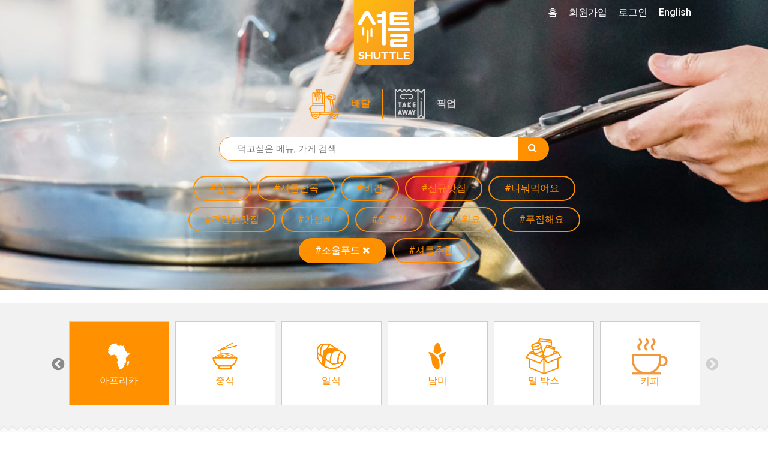

--- FILE ---
content_type: text/html; charset=UTF-8
request_url: https://www.shuttledelivery.co.kr/ko/restaurant/seodaemun/yeonhui?cuisines=african&tags=hearty
body_size: 15332
content:
<!DOCTYPE html>
<html lang="ko">
<head>
    <meta charset="utf-8">
<meta http-equiv="X-UA-Compatible" content="IE=edge">
<meta name="viewport" content="width=device-width, initial-scale=1">
<meta http-equiv="Cache-control" content="no-cache">
<meta http-equiv="Expires" content="-1">

<style id="antiClickjack">
    body {
        display: none !important;
    }
</style>
<script type="text/javascript">
    if (self === top) {
        var antiClickjack = document.getElementById("antiClickjack");
        antiClickjack.parentNode.removeChild(antiClickjack);
    } else {
        top.location = self.location;
    }
</script>

<link href="https://www.shuttledelivery.co.kr/en/restaurant/seodaemun/yeonhui" hreflang="x-default" rel="alternate" />
<link href="https://www.shuttledelivery.co.kr/en/restaurant/seodaemun/yeonhui" hreflang="en" rel="alternate" />
<link href="https://www.shuttledelivery.co.kr/ko/restaurant/seodaemun/yeonhui" hreflang="ko" rel="alternate" />
<title>
    레스토랑 - 셔틀 딜리버리</title>

<link href="https://d3af5evjz6cdzs.cloudfront.net/includes/dist/css/style.css?v=11271-nms" rel="stylesheet">

<!--favicon sizes-->

<link rel="icon" type="image/png" href="https://www.shuttledelivery.co.kr/favicon.ico" sizes="128x128"/>
<link rel="icon" type="image/png" href="https://www.shuttledelivery.co.kr/favicon.ico" sizes="64x64"/>
<link rel="icon" type="image/png" href="https://www.shuttledelivery.co.kr/favicon.ico" sizes="48x48"/>
<link rel="icon" type="image/png" href="https://www.shuttledelivery.co.kr/favicon.ico" sizes="32x32"/>
<link rel="icon" type="image/png" href="https://www.shuttledelivery.co.kr/favicon.ico" sizes="16x16"/>

<link rel="apple-touch-icon" href="https://d3af5evjz6cdzs.cloudfront.net/includes/dist/images/logo-150.png"/>
<link href="https://fonts.googleapis.com/css?family=Montserrat:400,700|Roboto" rel="stylesheet">

<link rel="stylesheet" as="style" crossorigin href="https://cdn.jsdelivr.net/gh/orioncactus/pretendard@v1.3.9/dist/web/static/pretendard.min.css"/>

<script src="https://d3af5evjz6cdzs.cloudfront.net/includes/dist/js/polyfillbundle.min.js?v=11271-nms"></script>
<script src="https://cdnjs.cloudflare.com/ajax/libs/modernizr/2.8.3/modernizr.min.js"></script>
<script src="https://d3af5evjz6cdzs.cloudfront.net/includes/dist/js/jquerybundle.min.js?v=11271-nms"></script>
<script type="text/javascript" src="//translate.google.com/translate_a/element.js?cb=googleTranslateElementInit"></script>

<meta name="viewport" content="width=device-width, initial-scale=1.0">
<meta name="description" content="셔틀이 엄선한 최고의 맛집에서 간편하게 주문해보세요."/>

<!-- Canonical: Always English version -->
<link rel="canonical" href="https://www.shuttledelivery.co.kr/en/restaurant/seodaemun/yeonhui" />
<meta name="robots" content="index, follow">
<meta property="og:locale" content="ko_KR"/>
<meta property="og:type" content="website"/>
<meta property="og:title" content="레스토랑 - 셔틀 딜리버리"/>
<meta property="og:description" content="셔틀이 엄선한 최고의 맛집에서 간편하게 주문해보세요."/>
<meta property="og:url" content="https://www.shuttledelivery.co.kr/ko/restaurant/seodaemun/yeonhui"/>
<meta property="og:site_name" content="셔틀딜리버리"/>
<meta property="og:image" content="https://d3af5evjz6cdzs.cloudfront.net/includes/dist/images/logo-share-1.jpg">
    <meta property="og:image:width" content="2000">
    <meta property="og:image:height" content="1250">
    <meta property="fb:pages" content="880902195341175"/>
<meta name="facebook-domain-verification" content="lk1bf9pbc2zqsbyucqkpl6eujwd7kr"/>

    <!-- Global site tag (gtag.js) - Google Analytics -->
    <script async src="https://www.googletagmanager.com/gtag/js?id=UA-77265234-1"></script>
    <script>
        var userId = 0;
        var lang = "ko";
        var userid_json = null;

        window.dataLayer = window.dataLayer || [];

        function gtag() {
            dataLayer.push(arguments);
        }

        gtag('js', new Date());

        gtag('config', 'UA-77265234-1', {'custom_map': {'dimension1': userId, 'dimension2': lang}});
    </script>
    <script type="text/javascript">
    var shuttle = {"apiurl":"https:\/\/www.shuttledelivery.co.kr\/api","v2api_vd":"https:\/\/www.shuttledelivery.co.kr\/api\/v2\/vendor_dashboard","apikey":"6f45b7e7-317c-4e03-b4c1-b7686c4c0b9b","pubnub_web_publish_key":"pub-c-df9829f2-cdbc-4b59-97a8-3e4538b0b1c6","pubnub_web_subscribe_key":"sub-c-446be936-42c7-11e8-a2e8-d2288b7dcaaf","baseurl":"https:\/\/www.shuttledelivery.co.kr\/ko\/","adminurl":"https:\/\/www.shuttledelivery.co.kr\/blueberry\/","disturl":"https:\/\/d3af5evjz6cdzs.cloudfront.net\/includes\/dist\/","translation":{"emptyCartConfirmationQuestion":"\uc7a5\ubc14\uad6c\ub2c8\uc5d0 \uc788\ub294 \uc544\uc774\ud15c\uc744 \ubaa8\ub450 \uc0ad\uc81c \ud558\uc2dc\uaca0\uc2b5\ub2c8\uae4c?","enteryour_trans_gu":"'\uad6c'\ub97c \uc785\ub825\ud574\uc8fc\uc138\uc694.","enteryour_trans_dong":"'\ub3d9'\uc744 \uc785\ub825\ud574\uc8fc\uc138\uc694.","sorry_norestaurants":"\uc8c4\uc1a1\ud574\uc694! \uc774 \uc9c0\uc5ed\uc5d0 \uac80\uc0c9\ub418\ub294 \ub9e4\uc7a5\uc774 \uc5c6\uc2b5\ub2c8\ub2e4. \uac80\uc0c9\ubc94\uc704\ub97c \ub113\ud600\ubcf4\uc2dc\ub294\uac8c \uc5b4\ub5a8\uae4c\uc694?","myaccount_tellafriend_referral_status_copy":"\ubcf5\uc0ac\ud558\uae30","myaccount_tellafriend_referral_status_copied":"\ubcf5\uc0ac\uc644\ub8cc","vendor_dashboard_on_sale":"\ud310\ub9e4\uc911","vendor_dashboard_sold_out":"\uc624\ub298\ub9cc \ud488\uc808","vendor_dashboard_sold_out_completely":"\uc228\uae40","vendor_dashboard_edit_price":"\uac00\uaca9\uc218\uc815","vendor_dashboard_save":"\uc801\uc6a9","vendor_dashboard_cancel":"\ucde8\uc18c","vendor_dashboard_addon":"\ucd94\uac00\uba54\ub274","myaccount_confirm_signout":"\ub85c\uadf8\uc544\uc6c3 \ud558\uc2dc\uaca0\uc2b5\ub2c8\uae4c?","confirmorder_required_checkbox_error":"\ubaa8\ub4e0 \uc870\ud56d\uc744 \uc77d\uc5c8\ub294\uc9c0 \ud655\uc778\ud574\uc8fc\uc138\uc694.","confirmorder_select_payment_method":"\uacb0\uc81c \ubc29\ubc95\uc744 \uc120\ud0dd\ud574\uc8fc\uc138\uc694.","paypal_payment_complete_msg":"\ud398\uc774\ud314\ub85c \uc9c0\ubd88 \uc644\ub8cc","paypal_error_payment_not_verified":"\uacb0\uc81c\uc5d0 \uc2e4\ud328\ud588\uc2b5\ub2c8\ub2e4.","paypal_capture_error_transaction_refused":"Paypal declined this transaction because it was flagged as risky in their system. Please try again with a different Paypal funding source or payment method","paypal_error_payment_process_not_completed":"\ud398\uc774\ud314 \uacb0\uc81c\uac00 \uc644\ub8cc\ub418\uc9c0 \uc54a\uc558\uc2b5\ub2c8\ub2e4. \ub2e4\uc2dc \ud55c\ubc88 \uc2dc\ub3c4\ud574\uc8fc\uc138\uc694","completeorder_error_following_items_sold_out":"\uc8c4\uc1a1\ud569\ub2c8\ub2e4. \ud488\uc808\ub41c \uba54\ub274\uac00 \uc788\uc2b5\ub2c8\ub2e4. \ud488\uc808\ub41c \uba54\ub274\ub97c \ube7c\uace0 \ub2e4\uc2dc \uc8fc\ubb38\ud574\uc8fc\uc138\uc694. :)","general_js_error":"\uc5d0\ub7ec\uac00 \ubc1c\uc0dd\ud588\uc2b5\ub2c8\ub2e4. \uc7a0\uc2dc \ud6c4 \ub2e4\uc2dc \uc2dc\ub3c4\ud574\uc8fc\uc138\uc694.","vendor_dashboard_option_cannot_be_sold_out":"\uc801\uc5b4\ub3c4 \ud558\ub098\uc758 \uc635\uc158\uc740 \ud310\ub9e4\uc911\uc774\uc5b4\uc57c \ud569\ub2c8\ub2e4. \uc635\uc158\uc774 \ubaa8\ub450 \ud488\uc808\ub418\uc5c8\ub2e4\uba74 \uba54\ub274\ub97c \ud488\uc808 \uc0c1\ud0dc\ub85c \ud574\uc8fc\uc138\uc694.","kakao_pay_error":"\uce74\uce74\uc624 \ud398\uc774 \uacb0\uc81c\uc5d0 \uc2e4\ud328\ud558\uc600\uc2b5\ub2c8\ub2e4. \ub2e4\uc2dc \uc2dc\ub3c4\ud574\uc8fc\uc138\uc694.","generic_order_ajax_error":"\uc785\ub825\uac12\uc744 \ud655\uc778 \ud6c4 \ub2e4\uc2dc \uc2dc\ub3c4\ud574\uc8fc\uc138\uc694.<br>","first_data_error":"\uce74\ub4dc \uacb0\uc81c \uc2b9\uc2e0 \uc694\uccad\uc5d0 \uc2e4\ud328\ud588\uc2b5\ub2c8\ub2e4. \ub2e4\uc2dc \uc2dc\ub3c4\ud574\uc8fc\uc138\uc694.","vendor_dashboard_confirm_old_order_error":"\uc8fc\ubb38 \uc2dc\uac04\uc774 2\uc2dc\uac04\uc774 \uc9c0\ub0ac\uc2b5\ub2c8\ub2e4. \uc154\ud2c0\ub85c \uc804\ud654\uc8fc\uc138\uc694.","vendor_dashboard_order_already_confirmed":"\uc774\ubbf8 \ud655\uc778\ub41c \uc8fc\ubb38\uc785\ub2c8\ub2e4. \ud398\uc774\uc9c0\ub97c \uc0c8\ub85c\uace0\uce68\ud574\uc8fc\uc138\uc694.","vendor_dashboard_order_already_cancelled":"\ud574\ub2f9 \uc8fc\ubb38\uc740 \uc774\ubbf8 CS\uc5d0\uc11c \ucde8\uc18c\ub418\uc5b4 \uc811\uc218\ud560 \uc218 \uc5c6\uc2b5\ub2c8\ub2e4.","discountmanager_are_you_sure_delete":"\ubc30\ub2ec\ud301 \ud560\uc778\uc744 \uc0ad\uc81c\ud558\uba74 \ud560\uc778 \ucde8\uc18c\uc640 \ub3d9\uc2dc\uc5d0 \ub300\uc26c\ubcf4\ub4dc\uc5d0\uc11c \ubcf4\uc774\uc9c0 \uc54a\uc2b5\ub2c8\ub2e4. \uacc4\uc18d \ud569\ub2c8\uae4c?","discountmanager_are_you_sure_stop":"\ubc30\ub2ec\ud301 \ud560\uc778\uc744 \uc989\uc2dc \uc911\ub2e8\ud569\ub2c8\ub2e4. \uacc4\uc18d \ud569\ub2c8\uae4c?","discountmanager_you_have_overlapping_discounts":"\uae30\uac04\uc774 \uacb9\uce58\ub294 \ubc30\ub2ec\ud301 \ud560\uc778\uc774 \uc788\uc2b5\ub2c8\ub2e4. \uc124\uc815\uc744 \ub2e4\uc2dc\ud574\uc8fc\uc138\uc694.","vendor_dashboard_option_enabled":"\ud5c8\uc6a9","vendor_dashboard_option_disabled":"\ubbf8\ud5c8\uc6a9","phone_verification_invalid_number":"\uc798\ubabb\ub41c \ubc88\ud638\uc785\ub2c8\ub2e4. \ub3c4\uc6c0\uc774 \ud544\uc694\ud558\uc2e0 \uacbd\uc6b0 \uc571\ud558\ub2e8 1:1\ubb38\uc758\ub97c \ud1b5\ud574 \ubb38\uc758\ud574\uc8fc\uc138\uc694.","phone_verification_already_in_use":"\uc774\ubbf8 \uc0ac\uc6a9\uc911\uc778 \ubc88\ud638\uc785\ub2c8\ub2e4. \ub3c4\uc6c0\uc774 \ud544\uc694\ud558\uc2e0 \uacbd\uc6b0 \uc571\ud558\ub2e8 1:1\ubb38\uc758\ub97c \ud1b5\ud574 \ubb38\uc758\ud574\uc8fc\uc138\uc694.","sms_verification_error_non_existent_verification_code":"\uc778\uc99d\ubc88\ud638\ub97c \ud655\uc778\ud574\uc8fc\uc138\uc694.","sms_verification_error_expired_verification_code":"\uc778\uc99d\ubc88\ud638\uac00 \ub9cc\ub8cc\ub418\uc5c8\uc2b5\ub2c8\ub2e4. \ub2e4\uc2dc \uc2dc\ub3c4\ud574\uc8fc\uc138\uc694.","sms_verification_error_verified_verification_code":"\uc774\ubbf8 \uc778\uc99d\ub41c \ubc88\ud638\uc785\ub2c8\ub2e4. \ub2e4\uc2dc \uc2dc\ub3c4\ud574\uc8fc\uc138\uc694.","sms_verification_error_unverified_phone":"\uc720\ud6a8\ud558\uc9c0 \uc54a\uc740 \ubc88\ud638\uc785\ub2c8\ub2e4. \ud734\ub300\ud3f0 \ubc88\ud638\ub97c \ub2e4\uc2dc \ud655\uc778\ud574\uc8fc\uc138\uc694. \ud655\uc778 \ud6c4\uc5d0\ub3c4 \uac19\uc740 \ubb38\uc81c\uac00 \ubc1c\uc0dd\ud55c\ub2e4\uba74 \uace0\uac1d\uc13c\ud130\ub85c \ubb38\uc758\ud574\uc8fc\uc2dc\uae30 \ubc14\ub78d\ub2c8\ub2e4.","sms_verification_error_missing_captcha":"\uc77c\ub2e8 \uc704\uc5d0 \uc788\ub294 reCAPTCHA\ub97c \uc644\ub8cc\ud558\uc154\uc57c \ub429\ub2c8\ub2e4.","sms_verification_error_invalid_captcha":"\uc704\uc5d0 \uc788\ub294 reCAPTCHA\uac00 \uc2e4\ud328\ub418\uc5c8\uc2b5\ub2c8\ub2e4. \ub2e4\uc2dc \uc2dc\ub3c4\ud558\uc2ed\uc2dc\uc624.","phone_verification_general_error":"\ucf54\ub4dc\uc804\uc1a1\uc5d0 \uc2e4\ud328\ud588\uc2b5\ub2c8\ub2e4. \ub3c4\uc6c0\uc774 \ud544\uc694\ud558\uc2e0 \uacbd\uc6b0 \uc571\ud558\ub2e8 1:1\ubb38\uc758\ub97c \ud1b5\ud574 \ubb38\uc758\ud574\uc8fc\uc138\uc694.","sms_verification_success":"\uc778\uc99d\ubc88\ud638 \ud655\uc778\uc644\ub8cc.","resend_verification_code":"\uc778\uc99d\ubc88\ud638 \ub2e4\uc2dc \uc804\uc1a1\ud558\uae30","error_sending_verification_code":"\uc624\ub958\uac00 \ubc1c\uc0dd\ud588\uc2b5\ub2c8\ub2e4. \uace0\uac1d\uc13c\ud130\uc5d0 \uc5f0\ub77d\ud574 \uc8fc\uc2dc\uae38 \ubc14\ub78d\ub2c8\ub2e4.","phone_verified_message":"\uc778\uc99d\ub41c \uc804\ud654\ubc88\ud638\uc785\ub2c8\ub2e4","phone_verification_get_user_details_error":"\uc624\ub958\uac00 \ubc1c\uc0dd\ud588\uc2b5\ub2c8\ub2e4. \uace0\uac1d\uc13c\ud130\uc5d0 \uc5f0\ub77d\ud574 \uc8fc\uc2dc\uae38 \ubc14\ub78d\ub2c8\ub2e4.","generic_server_error_logged":"\uc8c4\uc1a1\ud569\ub2c8\ub2e4. \uc608\uae30\uce58 \uc54a\uc740 \uc624\ub958\uac00 \uc11c\ubc84\uc5d0\uc11c \ubc1c\uc0dd\ud588\uc2b5\ub2c8\ub2e4. \uc154\ud2c0\uc758 \uc5d4\uc9c0\ub2c8\uc5b4\uc5d0\uac8c \ubb38\uc81c\uc5d0 \ub300\ud55c \uc54c\ub9bc\uc774 \uc804\ub2ec\ub418\uc5c8\uc73c\uba70 \ucd5c\ub300\ud55c \ube68\ub9ac \ud574\uacb0\ud560 \uac83\uc785\ub2c8\ub2e4.","paypal_capture_error_instrument_declined":"Paypal \uc624\ub958 \ubc1c\uc0dd. \uace0\uac1d\ub2d8\uc758 \uc740\ud589 \ub610\ub294 \uce74\ub4dc\uc0ac\uc5d0 \uc5f0\ub77d\ud558\uc2dc\uae38 \ubc14\ub78d\ub2c8\ub2e4.","paypal_capture_error_invalid_resource_id":"Paypal \uacb0\uc81c\uc815\ubcf4\ub97c \ucc3e\uc9c0 \ubabb\ud588\uc2b5\ub2c8\ub2e4.","paypal_capture_error_payer_cannot_pay":"\uc794\uc561\uc774 \ubd80\uc871\ud569\ub2c8\ub2e4.","paypal_capture_error_not_approved":"\ud398\uc774\ud314 \uc0ac\uc6a9\uc774 \uac70\ubd80\ub41c \uce74\ub4dc\uc785\ub2c8\ub2e4.","paypal_capture_error_unknown":"\ubb38\uc81c\uac00 \ubc1c\uc0dd\ud588\uc2b5\ub2c8\ub2e4. \ub2e4\uc2dc \uc2dc\ub3c4\ud574 \uc8fc\uc138\uc694.","vendor_dashboard_report_item_sold_out":"\uacbd\uace0: \uc9c0\uae08\ubd80\ud130 \ud574\ub2f9 \ud488\ubaa9\uc774 \ud488\uc808\ucc98\ub9ac\ub429\ub2c8\ub2e4. \ud558\uc9c0\ub9cc, \uc774\ubbf8 \uc811\uc218\ub41c \uc8fc\ubb38\uc5d0\ub294 \uc801\uc6a9\ub418\uc9c0 \uc54a\uc2b5\ub2c8\ub2e4. \ud574\ub2f9 \ud488\ubaa9\uc758 \ud488\uc808\uc0c1\ud0dc\ub294 Freshchat\uc744 \ud1b5\ud574 \uc154\ud2c0 \uace0\uac1d\uc13c\ud130\uc5d0 \uc804\ub2ec\ub429\ub2c8\ub2e4. \ud574\ub2f9 \ud488\ubaa9\uc744 \ud488\uc808\ucc98\ub9ac \ud558\uc2dc\uaca0\uc2b5\ub2c8\uae4c?","sold_out":"\ud488\uc808","time_minute":"\ubd84","time_second":"\ucd08","user_creation_invalid_email":"\uc815\ud655\ud55c \uc774\uba54\uc77c\uc8fc\uc18c\ub97c \uc785\ub825\ud574\uc8fc\uc138\uc694.","user_creation_email_verification_request_code":"\uc778\uc99d\ubc88\ud638 <a id=\"requestNewCode\" style=\"cursor: pointer\">\uc7ac\ubc1c\uae09<\/a>.","vendor_dashboard_customer_order_serial_heading_1":"\uc2e0\uaddc","vendor_dashboard_customer_order_serial_heading_2":"2\ubc88\uc9f8\uc8fc\ubb38","vendor_dashboard_customer_order_serial_heading_3":"3\ubc88\uc9f8\uc8fc\ubb38","vendor_dashboard_customer_order_serial_heading_vip":"\ub2e8\uace8\uc190\ub2d8","vendor_dashboard_customer_order_serial_body_1":"\uc6b0\ub9ac \ub9e4\uc7a5\uc5d0 \ucc98\uc74c \uc8fc\ubb38\ud55c \uc190\ub2d8\uc774\uc5d0\uc694","vendor_dashboard_customer_order_serial_body_2":"\uc6b0\ub9ac \ub9e4\uc7a5\uc5d0 2\ubc88\uc9f8\ub85c \uc8fc\ubb38\ud55c \uc190\ub2d8\uc774\uc5d0\uc694","vendor_dashboard_customer_order_serial_body_3":"\uc6b0\ub9ac \ub9e4\uc7a5\uc5d0 3\ubc88\uc9f8\ub85c \uc8fc\ubb38\ud55c \uc190\ub2d8\uc774\uc5d0\uc694","vendor_dashboard_customer_order_serial_body_vip":"\uc6b0\ub9ac \ub9e4\uc7a5\uc5d0 {0}\ubc88\uc9f8\ub85c \uc8fc\ubb38\ud55c \uc190\ub2d8\uc774\uc5d0\uc694","vendor_dashboard_confirm_ready_for_pickup":"\ud574\ub2f9 \uc8fc\ubb38\uc744 \uc900\ube44\uc644\ub8cc\ub85c \ud45c\uc2dc\ud560\uae4c\uc694? \uc900\ube44\uc644\ub8cc\ub85c \ud45c\uc2dc\ud558\uba74 \uace0\uac1d\uc5d0\uac8c \uc54c\ub9bc\uc774 \uc804\uc1a1\ub429\ub2c8\ub2e4.","vendor_sold_out_addon_modal_this_category":"\ub124, {0} \uce74\ud14c\uace0\ub9ac\uc5d0 \uc788\ub294 \ube44\uc2b7\ud55c \uc0c1\ud488.","vendor_dashboard_text_cancelled":"\uc8fc\ubb38\ucde8\uc18c","vendor_dashboard_text_order_cancelled":"\uc8fc\ubb38\ucde8\uc18c","vendor_dashboard_text_please_confirm":"\uc8fc\ubb38\ud655\uc778","vendor_dashboard_text_confirmed":"\ud655\uc778\uc644\ub8cc","vendor_dashboard_text_completed":"Completed","vendor_dashboard_text_requested":"Requested","vendor_dashboard_new_order":"\uc2e0\uaddc \uc8fc\ubb38 #{orderReferenceShort}","vendor_dashboard_text_yes":"O","vendor_dashboard_text_no":"X","vendor_dashboard_printing_enabled":"\uc778\uc1c4 \ud65c\uc131\ud654","vendor_dashboard_printing_disabled":"\uc778\uc1c4 \ube44\ud65c\uc131\ud654","vendor_dashboard_qz_tray_connection_active":"\ud65c\uc131","vendor_dashboard_qz_tray_connection_inactive":"\ube44\ud65c\uc131","vendor_dashboard_qz_tray_connection_waiting":"\ub300\uae30 \uc911","vendor_dashboard_qz_tray_connection_error":"\uc624\ub958","vendor_dashboard_no_printer":"\ud65c\uc131\ud654\ub41c \ud504\ub9b0\ud130\uac00 \uc5c6\uc2b5\ub2c8\ub2e4"},"guest_address":null,"lang":"ko","is_logged_in":false,"errorCodes":{"E_CART_CLOSED":390,"E_PHONE_NUMBER_INVALID":430,"E_PHONE_NUMBER_ALREADY_VERIFIED":440,"E_NON_EXISTENT_VERIFICATION_CODE":450,"E_EXPIRED_VERIFICATION_CODE":460,"E_ALREADY_VERIFIED_VERIFICATION_CODE":470,"E_CANNOT_FIND_VERIFIED_PHONE_NUMBER":480,"E_MISSING_CAPTCHA_CODE":435,"E_INVALID_CAPTCHA_CODE":436,"E_CUSTOM_SHOW_ERROR_MESSAGE":240},"is_phone_verification_mandatory":true,"is_email_verification_mandatory":true,"log_stream_name":"blueberry_web-frontend_customer","access_token":"","is_order_menu_item_sell_out_allowed":false,"amplitude_api_key":"78967a31643b0eedd6e4e055e877440e","user_id":"","settings":{"shuttle_email_verification_code_resend_time":120,"shuttle_vendor_dashboard_vip_order_count":4}};</script>
<!-- Google Tag Manager -->
<script>(function(w,d,s,l,i){w[l]=w[l]||[];w[l].push({'gtm.start':
new Date().getTime(),event:'gtm.js'});var f=d.getElementsByTagName(s)[0],
j=d.createElement(s),dl=l!='dataLayer'?'&l='+l:'';j.async=true;j.src=
'https://www.googletagmanager.com/gtm.js?id='+i+dl;f.parentNode.insertBefore(j,f);
})(window,document,'script','dataLayer','GTM-TBLZQJZ');</script>
<!-- End Google Tag Manager -->
<!-- appsflyer -->
    <script>
        !function (t, e, n, s, a, c, i, o, p) {
            t.AppsFlyerSdkObject = a, t.AF = t.AF || function () {
                (t.AF.q = t.AF.q || []).push([Date.now()].concat(Array.prototype.slice.call(arguments)))
            },
                t.AF.id = t.AF.id || i, t.AF.plugins = {}, o = e.createElement(n), p = e.getElementsByTagName(n)[0], o.async = 1,
                o.src = "https://websdk.appsflyer.com?" + (c.length > 0 ? "st=" + c.split(",").sort().join(",") + "&" : "") + (i.length > 0 ? "af_id=" + i : ""),
                p.parentNode.insertBefore(o, p)
        }(window, document, "script", 0, "AF", "banners", {banners: {key: "83077a4b-7dee-481a-b39c-a46ef15511b7"}});
        AF('banners', 'showBanner');
    </script>
    
<!-- Lottie files script - TODO: replace when V2 layout is ready -->
<script src="https://unpkg.com/@lottiefiles/lottie-player@latest/dist/lottie-player.js"></script>
<script src="https://cdnjs.cloudflare.com/ajax/libs/lottie-web/5.7.13/lottie.min.js"></script>
<script src="https://d3af5evjz6cdzs.cloudfront.net/includes/dist/js/goshuttle.js?v=11271-nms"></script>
<script>
    window.fbAsyncInit = function () {
        FB.init({
            appId: '251602145204411',
            cookie: true,
            xfbml: true,
            autoLogAppEvents: true,
            version: 'v14.0'
        });

        FB.AppEvents.logPageView();
    };

    (function (d, s, id) {
        var js, fjs = d.getElementsByTagName(s)[0];
        if (d.getElementById(id)) {
            return;
        }
        js = d.createElement(s);
        js.id = id;
        js.src = "https://connect.facebook.net/en_US/sdk.js";
        fjs.parentNode.insertBefore(js, fjs);
    }(document, 'script', 'facebook-jssdk'));

    function googleTranslateElementInit() {
        var userLang = navigator.language || navigator.userLanguage;
        var shortUserLang = userLang.substr(0, 2);
        var chineseTrans = $('.chinese-trans-link');
        var chineseTransOffLink = $('.turn-off-trans-link');

        if (shortUserLang === 'zh') {
            $('.chinese-trans').removeClass('hidden');
        } else {
            return;
        }

        if ($.cookie('googtrans')) {
            chineseTransOffLink.removeClass('hidden');
        } else {
            chineseTrans.removeClass('hidden');
        }

        new google.translate.TranslateElement({
            pageLanguage: 'ko'
        }, 'google_translate_element');

        if ($.cookie('googleTrans')) {
            return;
        }

        $.cookie('googleTrans', true, {
            path: '/'
        });

        $(chineseTrans[0]).trigger('click');
    }
</script>    <script src="https://wchat.freshchat.com/js/widget.js"></script>
</head>

<body class="">



<!-- Global site tag (gtag.js) - Google Ads: 871924625 -->
<script async src='https://www.googletagmanager.com/gtag/js?id=AW-871924625'></script>
<script>
window.dataLayer = window.dataLayer || [];
  function gtag(){dataLayer.push(arguments);}
  gtag('js', new Date());

  gtag('config', 'AW-871924625');
</script><!-- Google Tag Manager (noscript) -->
<noscript><iframe src="https://www.googletagmanager.com/ns.html?id=GTM-TBLZQJZ"
height="0" width="0" style="display:none;visibility:hidden"></iframe></noscript>
<!-- End Google Tag Manager (noscript) --><div id="fb-root"></div>
<script>
    $(function () {
        // Handle the cookie logic on dropdown item click
        $('.dropdown-item').on('click', function () {
            // Get the BranchId from the anchor's href
            const url = $(this).attr('href');
            const branchId = url.substring(url.lastIndexOf('/') + 1);

            // Create a cookie that expires in 30 days
            const d = new Date();
            d.setTime(d.getTime() + (30 * 24 * 60 * 60 * 1000));
            const expires = "expires=" + d.toUTCString();
            document.cookie = "lastBranchId=" + branchId + ";" + expires + ";path=/";
        });

                document.addEventListener('contextmenu', function (e) {
            e.preventDefault();
            return false;
        });
            });
</script>

<div class="canvas">

    
<nav class="navbar navbar-transparent navbar-fixed-top visible-xs">
    <div class="container">
        <div class="navbar-header">
            <button type="button" class="navbar-toggle collapsed" data-toggle="collapse" data-target="#navbar" aria-expanded="false" aria-controls="navbar">
                <span class="sr-only">Toggle navigation</span>
                <span class="icon-bar"></span>
                <span class="icon-bar"></span>
                <span class="icon-bar"></span>
            </button>
        </div>
        <div id="navbar" class="navbar-collapse collapse" aria-expanded="false">
            <ul class="nav navbar-nav">
                <li>
                    <a href="https://www.shuttledelivery.co.kr/ko">홈</a>                </li>
                                    <li>
                        <a href="https://www.shuttledelivery.co.kr/ko/signup">회원가입</a>                    </li>
                    <li>
                        <a href="https://www.shuttledelivery.co.kr/ko/login?returnurl=https%3A%2F%2Fwww.shuttledelivery.co.kr%2Fko%2Frestaurant%2Fseodaemun%2Fyeonhui">로그인</a>                    </li>
                                    <li>
                    <a href="https://www.shuttledelivery.co.kr/en/restaurant/seodaemun/yeonhui?cuisines=african&tags=hearty">English</a>                </li>
                <li class="chinese-trans hidden">
                    <a class="hidden trans-option chinese-trans-link" href="#">中文</a>
                    <a class='hidden trans-option turn-off-trans-link' href="#">关闭翻译</a>
                </li>
                <li id="translate-placeholder-small"></li>

                <li>
                    <div class="nav-divider-custom"></div>
                </li>

                <li>
                    <a href="https://www.shuttledelivery.co.kr/ko/gift_card_voucher">
                        셔틀 기프트카드                    </a>
                </li>

                <li>
                    <a href="https://www.shuttledelivery.co.kr/ko/contact/partner">
                        파트너 매장                    </a>
                </li>
                <li>
                    <a href="https://partners.shuttledelivery.co.kr/shuttle-blog">
                        셔틀 블로그                    </a>
                </li>

                <li>
                    <div class="app-store-badges">
            <div class="appbanner-col">
            <div class="app-badge">
                <a href="https://shuttle-subdomain.onelink.me/Lb95/d9c44f66" data-gatracking="outbound/app/apple-ko" class="header-applink-apple">
                    <img alt="App Store 에서 다운로드 하기" src="https://d3af5evjz6cdzs.cloudfront.net/includes/dist/images/app-images/store-badges/ios_appstore_ko.png"/>
                </a>
            </div>
        </div>
                <div class="appbanner-col">
            <div class="app-badge">
                <a href="https://shuttle-subdomain.onelink.me/JI8I/hlifojso" data-gatracking="outbound/app/google-ko" class="header-applink-google">
                    <img alt="Google Play 에서 다운로드 하기" src="https://d3af5evjz6cdzs.cloudfront.net/includes/dist/images/app-images/store-badges/google_play_ko_badge_web_generic.png"/>
                </a>
            </div>
        </div>
        </div>
                </li>

            </ul>
        </div><!--/.nav-collapse -->
    </div>
</nav>

    <div id="screenCanvasNavbar">

        
        <div id="imageheader" style="position: relative; background-color: #FFF; background-image: url('https://d3af5evjz6cdzs.cloudfront.net/includes/dist/images/headers/RestaurantList_Header.jpg');">
            
            <!-- Content inside the header, positioned on top of the Lottie animation -->
            <div class="imageheader-filter " style="position: relative; z-index: 2;">
                <div class="headercontent">
                    <div class="logo">
                        <a href="https://www.shuttledelivery.co.kr/ko">
                            <img src="https://d3af5evjz6cdzs.cloudfront.net/includes/dist/images/logo-frontpage.png" alt="Shuttle Logo">
                        </a>
                    </div>
                    <div class="header-content">
                        <div class="container">
    <div class="search-and-tags">
        <ul id="service-types" class="list-inline">
    <li>
        <a class="service-type service-delivery active" href="https://www.shuttledelivery.co.kr/ko/restaurant?pickup=0">
            배달        </a>
    </li>
    <li>
            <a class="service-type service-pickup " href="https://www.shuttledelivery.co.kr/ko/restaurant?pickup=1">
                픽업            </a>
    </li>
</ul>        <form method="get" action="https://www.shuttledelivery.co.kr/ko/restaurant/seodaemun/yeonhui?cuisines=african&tags=hearty" id="searchform">
            <div class="searchbar">
                <input name="q" id="shuttle_searchbar" type="text" placeholder="먹고싶은 메뉴, 가게 검색" value="">
                <button type="submit" value="" id="submitButton">
                    <i class="fa fa-search inputicon"></i>
                </button>
            </div>
        </form>
        <div class="tags-container">
                            <a href="https://www.shuttledelivery.co.kr/ko/restaurant/seodaemun/yeonhui?cuisines=african&tags=halal" class="tag hidden-xs">
                    <span>#할랄</span>                                    </a>
                                <a href="https://www.shuttledelivery.co.kr/ko/restaurant/seodaemun/yeonhui?cuisines=african&tags=onlyonshuttle" class="tag hidden-xs">
                    <span>#셔틀단독</span>                                    </a>
                                <a href="https://www.shuttledelivery.co.kr/ko/restaurant/seodaemun/yeonhui?cuisines=african&tags=vegan" class="tag hidden-xs">
                    <span>#비건</span>                                    </a>
                                <a href="https://www.shuttledelivery.co.kr/ko/restaurant/seodaemun/yeonhui?cuisines=african&tags=new" class="tag hidden-xs">
                    <span>#신규맛집</span>                                    </a>
                                <a href="https://www.shuttledelivery.co.kr/ko/restaurant/seodaemun/yeonhui?cuisines=african&tags=sharing" class="tag hidden-xs">
                    <span>#나눠먹어요</span>                                    </a>
                                <a href="https://www.shuttledelivery.co.kr/ko/restaurant/seodaemun/yeonhui?cuisines=african&tags=healthy" class="tag hidden-xs">
                    <span>#건강한맛집</span>                                    </a>
                                <a href="https://www.shuttledelivery.co.kr/ko/restaurant/seodaemun/yeonhui?cuisines=african&tags=under10k" class="tag hidden-xs">
                    <span>#가성비</span>                                    </a>
                                <a href="https://www.shuttledelivery.co.kr/ko/restaurant/seodaemun/yeonhui?cuisines=african&tags=instagram" class="tag hidden-xs">
                    <span>#인증샷</span>                                    </a>
                                <a href="https://www.shuttledelivery.co.kr/ko/restaurant/seodaemun/yeonhui?cuisines=african&tags=spicy" class="tag hidden-xs">
                    <span>#매워요</span>                                    </a>
                                <a href="https://www.shuttledelivery.co.kr/ko/restaurant/seodaemun/yeonhui?cuisines=african&tags=bigportions" class="tag hidden-xs">
                    <span>#푸짐해요</span>                                    </a>
                                <a href="https://www.shuttledelivery.co.kr/ko/restaurant/seodaemun/yeonhui?cuisines=african" class="tag active">
                    <span>#소울푸드</span>                                            <i class="fa fa-close"></i>
                                        </a>
                                <a href="https://www.shuttledelivery.co.kr/ko/restaurant/seodaemun/yeonhui?cuisines=african&tags=shuttle-feature" class="tag hidden-xs">
                    <span>#셔틀추천</span>                                    </a>
                            <div class="tags-toggle visible-xs">
                <a href="#" class="btn tag">
                    <i class="fa fa-caret-down"></i>모든 태그보이기</a>
            </div>
        </div>
    </div>
</div>

<script type="text/javascript">
    $(document).on('click', '.tags-toggle .btn', function (ev) {
        ev.preventDefault();
        $('.tag:not(.active)').removeClass('hidden-xs');
        $(this).hide();
    });
</script>

                    </div>
                    <div class="mainnav hidden-xs">
    <ul id="menu-menu" class="main-menu">
        <li class="menu-item">
            <a href="https://www.shuttledelivery.co.kr/ko">홈</a>        </li>
                    <li class="menu-item">
                <a href="https://www.shuttledelivery.co.kr/ko/signup">회원가입</a>            </li>
            <li class="menu-item">
                <a href="https://www.shuttledelivery.co.kr/ko/login?returnurl=https%3A%2F%2Fwww.shuttledelivery.co.kr%2Fko%2Frestaurant%2Fseodaemun%2Fyeonhui">로그인</a>            </li>
                    <li class="menu-item">
            <a href="https://www.shuttledelivery.co.kr/en/restaurant/seodaemun/yeonhui?cuisines=african&tags=hearty">English</a>        </li>
        <li class="chinese-trans hidden">
            <a class="hidden trans-option chinese-trans-link" href="#">中文</a>
            <a class='hidden trans-option turn-off-trans-link' href="#">关闭翻译</a>
        </li>
    </ul>
    <div class="hidden" id="translate-placeholder-large">
        <div id="google_translate_element"></div>
    </div>
</div>

<script>
    $(function () {
        // Handle dropdown hover functionality
        $('.dropdown').on('mouseenter', function () {
            $(this).addClass('open').find('.desktop-menu .dropdown-menu').addClass('show');
        }).on('mouseleave', function () {
            // A slight delay to allow the user to move the mouse into the dropdown menu
            const dropdown = $(this);
            setTimeout(function () {
                if (!dropdown.is(':hover')) {
                    dropdown.removeClass('open').find('.desktop-menu .dropdown-menu').removeClass('show');
                }
            }, 100);
        });
    });
</script>
                </div>
            </div>
        </div>

<div class="searchpage">
    ﻿
<div class="cuisineslider">
    <div class="container">
        <div class="items row">
            <div class="hidden" id="cuisineslider">
                                    <div class="cuisinesquare">
                        <div class="cuisine-item  content">
                            <a class="cuisine-link table" href="https://www.shuttledelivery.co.kr/ko/restaurant/seodaemun/yeonhui?tags=hearty&cuisines=american" data-cuisine="american">
                                <div class="table-cell">
                                    <img class="icon" src="https://d3af5evjz6cdzs.cloudfront.net/includes/dist/images/cuisine/american-icon-orange.png" alt="아메리칸 그릴">
                                    <div class="labeltext">
                                        아메리칸 그릴                                    </div>
                                </div>
                            </a>
                        </div>
                    </div>
                                        <div class="cuisinesquare">
                        <div class="cuisine-item  content">
                            <a class="cuisine-link table" href="https://www.shuttledelivery.co.kr/ko/restaurant/seodaemun/yeonhui?tags=hearty&cuisines=italian-and-pizza" data-cuisine="italian-and-pizza">
                                <div class="table-cell">
                                    <img class="icon" src="https://d3af5evjz6cdzs.cloudfront.net/includes/dist/images/cuisine/italian-and-pizza-icon-orange.png" alt="이탈리안 & 피자">
                                    <div class="labeltext">
                                        이탈리안 & 피자                                    </div>
                                </div>
                            </a>
                        </div>
                    </div>
                                        <div class="cuisinesquare">
                        <div class="cuisine-item  content">
                            <a class="cuisine-link table" href="https://www.shuttledelivery.co.kr/ko/restaurant/seodaemun/yeonhui?tags=hearty&cuisines=asian" data-cuisine="asian">
                                <div class="table-cell">
                                    <img class="icon" src="https://d3af5evjz6cdzs.cloudfront.net/includes/dist/images/cuisine/asian-icon-orange.png" alt="아시안">
                                    <div class="labeltext">
                                        아시안                                    </div>
                                </div>
                            </a>
                        </div>
                    </div>
                                        <div class="cuisinesquare">
                        <div class="cuisine-item  content">
                            <a class="cuisine-link table" href="https://www.shuttledelivery.co.kr/ko/restaurant/seodaemun/yeonhui?tags=hearty&cuisines=mexican" data-cuisine="mexican">
                                <div class="table-cell">
                                    <img class="icon" src="https://d3af5evjz6cdzs.cloudfront.net/includes/dist/images/cuisine/mexican-icon-orange.png" alt="멕시칸">
                                    <div class="labeltext">
                                        멕시칸                                    </div>
                                </div>
                            </a>
                        </div>
                    </div>
                                        <div class="cuisinesquare">
                        <div class="cuisine-item  content">
                            <a class="cuisine-link table" href="https://www.shuttledelivery.co.kr/ko/restaurant/seodaemun/yeonhui?tags=hearty&cuisines=chicken" data-cuisine="chicken">
                                <div class="table-cell">
                                    <img class="icon" src="https://d3af5evjz6cdzs.cloudfront.net/includes/dist/images/cuisine/chicken-icon-orange.png" alt="치킨">
                                    <div class="labeltext">
                                        치킨                                    </div>
                                </div>
                            </a>
                        </div>
                    </div>
                                        <div class="cuisinesquare">
                        <div class="cuisine-item  content">
                            <a class="cuisine-link table" href="https://www.shuttledelivery.co.kr/ko/restaurant/seodaemun/yeonhui?tags=hearty&cuisines=korean" data-cuisine="korean">
                                <div class="table-cell">
                                    <img class="icon" src="https://d3af5evjz6cdzs.cloudfront.net/includes/dist/images/cuisine/korean-icon-orange.png" alt="한식">
                                    <div class="labeltext">
                                        한식                                    </div>
                                </div>
                            </a>
                        </div>
                    </div>
                                        <div class="cuisinesquare">
                        <div class="cuisine-item  content">
                            <a class="cuisine-link table" href="https://www.shuttledelivery.co.kr/ko/restaurant/seodaemun/yeonhui?tags=hearty&cuisines=middleeastern-turkish" data-cuisine="middleeastern-turkish">
                                <div class="table-cell">
                                    <img class="icon" src="https://d3af5evjz6cdzs.cloudfront.net/includes/dist/images/cuisine/middleeastern-turkish-icon-orange.png" alt="중동 & 터키">
                                    <div class="labeltext">
                                        중동 & 터키                                    </div>
                                </div>
                            </a>
                        </div>
                    </div>
                                        <div class="cuisinesquare">
                        <div class="cuisine-item  content">
                            <a class="cuisine-link table" href="https://www.shuttledelivery.co.kr/ko/restaurant/seodaemun/yeonhui?tags=hearty&cuisines=indian-eastern" data-cuisine="indian-eastern">
                                <div class="table-cell">
                                    <img class="icon" src="https://d3af5evjz6cdzs.cloudfront.net/includes/dist/images/cuisine/indian-eastern-icon-orange.png" alt="인도">
                                    <div class="labeltext">
                                        인도                                    </div>
                                </div>
                            </a>
                        </div>
                    </div>
                                        <div class="cuisinesquare">
                        <div class="cuisine-item  content">
                            <a class="cuisine-link table" href="https://www.shuttledelivery.co.kr/ko/restaurant/seodaemun/yeonhui?tags=hearty&cuisines=vegetarian-health" data-cuisine="vegetarian-health">
                                <div class="table-cell">
                                    <img class="icon" src="https://d3af5evjz6cdzs.cloudfront.net/includes/dist/images/cuisine/vegetarian-health-icon-orange.png" alt="샐러드 & 채식">
                                    <div class="labeltext">
                                        샐러드 & 채식                                    </div>
                                </div>
                            </a>
                        </div>
                    </div>
                                        <div class="cuisinesquare">
                        <div class="cuisine-item  content">
                            <a class="cuisine-link table" href="https://www.shuttledelivery.co.kr/ko/restaurant/seodaemun/yeonhui?tags=hearty&cuisines=european" data-cuisine="european">
                                <div class="table-cell">
                                    <img class="icon" src="https://d3af5evjz6cdzs.cloudfront.net/includes/dist/images/cuisine/european-icon-orange.png" alt="유러피안">
                                    <div class="labeltext">
                                        유러피안                                    </div>
                                </div>
                            </a>
                        </div>
                    </div>
                                        <div class="cuisinesquare">
                        <div class="cuisine-item  content">
                            <a class="cuisine-link table" href="https://www.shuttledelivery.co.kr/ko/restaurant/seodaemun/yeonhui?tags=hearty&cuisines=desserts" data-cuisine="desserts">
                                <div class="table-cell">
                                    <img class="icon" src="https://d3af5evjz6cdzs.cloudfront.net/includes/dist/images/cuisine/desserts-icon-orange.png" alt="디저트">
                                    <div class="labeltext">
                                        디저트                                    </div>
                                </div>
                            </a>
                        </div>
                    </div>
                                        <div class="cuisinesquare">
                        <div class="cuisine-item  content">
                            <a class="cuisine-link table" href="https://www.shuttledelivery.co.kr/ko/restaurant/seodaemun/yeonhui?tags=hearty&cuisines=grocery" data-cuisine="grocery">
                                <div class="table-cell">
                                    <img class="icon" src="https://d3af5evjz6cdzs.cloudfront.net/includes/dist/images/cuisine/grocery-icon-orange.png" alt="장보기">
                                    <div class="labeltext">
                                        장보기                                    </div>
                                </div>
                            </a>
                        </div>
                    </div>
                                        <div class="cuisinesquare">
                        <div class="cuisine-item active content">
                            <a class="cuisine-link table" href="https://www.shuttledelivery.co.kr/ko/restaurant/seodaemun/yeonhui?tags=hearty" data-cuisine="african">
                                <div class="table-cell">
                                    <img class="icon" src="https://d3af5evjz6cdzs.cloudfront.net/includes/dist/images/cuisine/african-icon.png" alt="아프리카">
                                    <div class="labeltext">
                                        아프리카                                    </div>
                                </div>
                            </a>
                        </div>
                    </div>
                                        <div class="cuisinesquare">
                        <div class="cuisine-item  content">
                            <a class="cuisine-link table" href="https://www.shuttledelivery.co.kr/ko/restaurant/seodaemun/yeonhui?tags=hearty&cuisines=chinese" data-cuisine="chinese">
                                <div class="table-cell">
                                    <img class="icon" src="https://d3af5evjz6cdzs.cloudfront.net/includes/dist/images/cuisine/chinese-icon-orange.png" alt="중식">
                                    <div class="labeltext">
                                        중식                                    </div>
                                </div>
                            </a>
                        </div>
                    </div>
                                        <div class="cuisinesquare">
                        <div class="cuisine-item  content">
                            <a class="cuisine-link table" href="https://www.shuttledelivery.co.kr/ko/restaurant/seodaemun/yeonhui?tags=hearty&cuisines=japanese" data-cuisine="japanese">
                                <div class="table-cell">
                                    <img class="icon" src="https://d3af5evjz6cdzs.cloudfront.net/includes/dist/images/cuisine/japanese-icon-orange.png" alt="일식">
                                    <div class="labeltext">
                                        일식                                    </div>
                                </div>
                            </a>
                        </div>
                    </div>
                                        <div class="cuisinesquare">
                        <div class="cuisine-item  content">
                            <a class="cuisine-link table" href="https://www.shuttledelivery.co.kr/ko/restaurant/seodaemun/yeonhui?tags=hearty&cuisines=south-american" data-cuisine="south-american">
                                <div class="table-cell">
                                    <img class="icon" src="https://d3af5evjz6cdzs.cloudfront.net/includes/dist/images/cuisine/south-american-icon-orange.png" alt="남미">
                                    <div class="labeltext">
                                        남미                                    </div>
                                </div>
                            </a>
                        </div>
                    </div>
                                        <div class="cuisinesquare">
                        <div class="cuisine-item  content">
                            <a class="cuisine-link table" href="https://www.shuttledelivery.co.kr/ko/restaurant/seodaemun/yeonhui?tags=hearty&cuisines=meal-box" data-cuisine="meal-box">
                                <div class="table-cell">
                                    <img class="icon" src="https://d3af5evjz6cdzs.cloudfront.net/includes/dist/images/cuisine/meal-box-icon-orange.png" alt="밀 박스">
                                    <div class="labeltext">
                                        밀 박스                                    </div>
                                </div>
                            </a>
                        </div>
                    </div>
                                        <div class="cuisinesquare">
                        <div class="cuisine-item  content">
                            <a class="cuisine-link table" href="https://www.shuttledelivery.co.kr/ko/restaurant/seodaemun/yeonhui?tags=hearty&cuisines=coffee" data-cuisine="coffee">
                                <div class="table-cell">
                                    <img class="icon" src="https://d3af5evjz6cdzs.cloudfront.net/includes/dist/images/cuisine/coffee-icon-orange.png" alt="커피">
                                    <div class="labeltext">
                                        커피                                    </div>
                                </div>
                            </a>
                        </div>
                    </div>
                                </div>
        </div>
    </div>
</div>


<script type="text/javascript">
    jQuery(document).ready(function ($) {
        var slider = $('#cuisineslider');
        slider.slick({
            slidesToShow: 6,
            slidesToScroll: 6,
            infinite: false,
            arrows: true,
            responsive: [
                {
                    breakpoint: shuttle.mobileBasketBreakpoint,
                    settings: {
                        slidesToShow: 4,
                        slidesToScroll: 4,
                        infinite: false,
                        arrows: false,
                        dots: true
                    }
                },
                {
                    breakpoint: 480,
                    settings: {
                        slidesToShow: 4,
                        slidesToScroll: 4,
                        infinite: false,
                        arrows: false,
                        dots: true
                    }
                }
            ]
        });
        slider.slick('slickGoTo', 12, true);
        slider.removeClass('hidden');
    });
</script>

<section class="homepage locationselector " id="homepage-locationselector">
    <div class="container">
        <div class="loginswitch">
            <a href="https://www.shuttledelivery.co.kr/ko/login">아이디 있으세요?</a>        </div>
        <div class="location-title">
            <h3>어디로 배달해드릴까요?</h3>
        </div>
        <div class="location-selector">
            <div class="row">
                <div class="col-xs-12 col-sm-6 col-sm-push-3">
                    <div class="row">
                        <div class="col-sm-12">
                            <div class="form-group home-search-input-container">
                                                                    <div class="row">
                                        <div class="col-sm-8">
                                            <input type="text" class="form-control" id="search_input" value="" name="input_search_address" title="주소검색" placeholder="건물명, 도로명, 지번으로 검색하세요.">
                                            <div class="text-danger hidden location-incomplete-error-message-container">
                                                <span class="location-incomplete-error-message">도로번호나 건물번호가 있는 주소를 선택해주세요.</span>
                                            </div>
                                        </div>
                                        <div class="col-sm-4 nowrap ">
                                            <span class="location-selector-separator hidden-xs"> / </span>
                                            <a class="btn btn-primary button-on-location-selector" id="set-current-location">
                                                <i class="fa fa-map-marker" aria-hidden="true"></i> 내 위치 찾기                                            </a>
                                        </div>
                                    </div>
                                                                    <input type="hidden" name="locationhash_input" id="location_hash">
                            </div>
                            <button id="set_location_button" class="btn btn-primary disabled button-on-location-selector hidden">
                                위치 설정                            </button>
                            <div id="address-search-result-container-home" class="hidden"></div>
                        </div>
                    </div>
                </div>
            </div>
        </div>
            </div>
</section>

<script type="text/html" id="kakao-address">
    <div class="kakao-address-result-home" data-latitude="{{lat}}" data-longitude="{{lon}}" data-address="{{address}}">
        <span class="address">
            <span class="badge shuttle-orange-bg">선택</span>
            {{address}}
        </span>
    </div>
</script>

<script>
    var shuttle = shuttle || {};

    $(document).ready(function () {
        var resultContainer = $('#address-search-result-container-home'),
            setLocationButton = $('#set_location_button'),
            locationHashInput = $('#location_hash'),
            searchInput = $('#search_input'),
            addressTemplate = shuttle.template.get_template('#kakao-address');

        shuttle.kakao_maps_helpers.on_search_keyup('#search_input', '#address-search-result-container-home', function (addresses) {

            resultContainer.css('min-height', '160px');
            var input = searchInput.val();
            if (input === '') {
                resultContainer.css('min-height', '');
            }

            setLocationButton.addClass('hidden').addClass('disabled');
            locationHashInput.val('');

            resultContainer.removeClass('hidden').empty();

            if (addresses.length < 1) {
                resultContainer.addClass("hidden");
                return;
            }
            addresses.forEach(function (address) {
                resultContainer.append(shuttle.template.replace_values(addressTemplate, address));
            });
        });

        $('#set-current-location').click(function () {
            resultContainer.addClass('hidden').empty();
            $('#address-search-no-result-home').addClass('hidden');

            if (navigator.geolocation) {
                navigator.geolocation.getCurrentPosition(function (position) {
                    var lat = position.coords.latitude;
                    var lng = position.coords.longitude;

                    shuttle.kakao_maps_helpers.coord_to_address(lat, lng)
                        .then(function (result) {
                            if (parseInt(result.meta.total_count) > 0) {
                                var addressDetail = result.documents[0];
                                if (addressDetail.road_address) {
                                    searchInput.val(addressDetail.road_address.address_name);
                                } else {
                                    searchInput.val(addressDetail.address.address_name);
                                }
                            }
                            var locationHash = shuttle.kakao_maps_helpers.convert_lat_lng_to_geohash(lat, lng);
                            locationHashInput.val(locationHash);
                            setLocationButton.click();
                        })
                        .fail(function (error) {
                            console.log(error);
                        });
                });
            }
        });

        setLocationButton.click(function (event) {
            ev.preventDefault();

            var address = searchInput.val();
            searchInput.prop('disabled', true);
            setLocationButton.prop('disabled', true);

            loading();
            shuttle.repository.setMapBasedLocation(locationHashInput, address, function (result) {
                if (result.HasError) {
                    removeLoading();
                    return;
                }

                moveToRestaurantLocationSection();
            });
        });

        $(document).on('click', '.kakao-address-result-home', function (ev) {
            ev.preventDefault();
            var lat = $(this).data('latitude');
            var lon = $(this).data('longitude');
            var address = $(this).data('address');
            var locationHash = shuttle.kakao_maps_helpers.convert_lat_lng_to_geohash(lat, lon);

            function hasNumber(myString) {
                return /\d/.test(myString);
            }

            if (!hasNumber(address)) {
                $('.location-incomplete-error-message-container').removeClass('hidden');
                searchInput.val('');
                searchInput.parent().addClass('has-error');
                return;
            }

            if (!$('.location-incomplete-error-message-container').hasClass('hidden')) {
                $('.location-incomplete-error-message-container').addClass('hidden');
            }

            if (searchInput.parent().hasClass('has-error')) {
                searchInput.parent().removeClass('has-error')
            }


            searchInput.val(address).prop('disabled', true);
            resultContainer.css('min-height', '').empty();

            loading();
            shuttle.repository.setMapBasedLocation(locationHash, address, function (result) {
                if (result.HasError) {
                    removeLoading();
                    return;
                }
                moveToRestaurantLocationSection(locationHash, address);
            });
        });
    });


</script>

<section class="restaurant-listview">
    <div class="container">
        <div class="loader text-center col-xs-12 hidden">
            <img src="https://d3af5evjz6cdzs.cloudfront.net/includes/dist/images/loading.gif" alt="loading">
        </div>
        <div class="row">
            <div class="restaurant-listitems">
                <div class="col-xs-6 col-md-4 restaurantcolumn">
    <div class="restaurantitem closed">
        <a class="restaurantitem-imagelink" href="https://www.shuttledelivery.co.kr/ko/restaurant/menu/1289/브라이리퍼블릭-평택">
                            <span class="label label-delivery-option">배달</span>
                
                            <div class="restaurant-mainimage lazy" data-original="https://d3af5evjz6cdzs.cloudfront.net/images/uploads/320x0/lineup-2_cd01913a89e888373de8b5e60d4a128b1586859260.jpg"></div>
            
                            <div class="closedtext">현재 주문 가능한 레스토랑이 아닙니다</div>
                                    </a>
        <div class="restaurant-details">
            <div class="tophalf">
                <a href="https://www.shuttledelivery.co.kr/ko/restaurant/menu/1289/브라이리퍼블릭-평택">
                    <h2>브라이리퍼블릭 (평택)</h2>
                </a>
                <h4 class="cuisines">
                    아메리칸 그릴, 유러피안, 아프리카                </h4>
            </div>
            <div class="divider"></div>
            <div class="bottomhalf">
                
            </div>
        </div>
    </div>
</div><div class="col-xs-6 col-md-4 restaurantcolumn">
    <div class="restaurantitem closed">
        <a class="restaurantitem-imagelink" href="https://www.shuttledelivery.co.kr/ko/restaurant/menu/2570/아프로팰리스">
                            <span class="label label-delivery-option">배달</span>
                
                            <div class="restaurant-mainimage lazy" data-original="https://d3af5evjz6cdzs.cloudfront.net/images/uploads/320x0/lineup_52d5f57d4b3f3bcc15c600569176dbdf1687829523.jpg"></div>
            
                            <div class="closedtext">현재 주문 가능한 레스토랑이 아닙니다</div>
                                    </a>
        <div class="restaurant-details">
            <div class="tophalf">
                <a href="https://www.shuttledelivery.co.kr/ko/restaurant/menu/2570/아프로팰리스">
                    <h2>아프로팰리스</h2>
                </a>
                <h4 class="cuisines">
                    아프리카                </h4>
            </div>
            <div class="divider"></div>
            <div class="bottomhalf">
                
            </div>
        </div>
    </div>
</div><div class="col-xs-6 col-md-4 restaurantcolumn">
    <div class="restaurantitem closed">
        <a class="restaurantitem-imagelink" href="https://www.shuttledelivery.co.kr/ko/restaurant/menu/2925/브리즈-라운지-그릴">
                            <span class="label label-delivery-option">배달</span>
                
                            <div class="restaurant-mainimage lazy" data-original="https://d3af5evjz6cdzs.cloudfront.net/images/uploads/320x0/0-_01_dbdf2eac6645534a369f7ae4a9f54a841736826881.jpg"></div>
            
                            <div class="closedtext">현재 주문 가능한 레스토랑이 아닙니다</div>
                                    </a>
        <div class="restaurant-details">
            <div class="tophalf">
                <a href="https://www.shuttledelivery.co.kr/ko/restaurant/menu/2925/브리즈-라운지-그릴">
                    <h2>브리즈 라운지 그릴</h2>
                </a>
                <h4 class="cuisines">
                    아메리칸 그릴, 아프리카                </h4>
            </div>
            <div class="divider"></div>
            <div class="bottomhalf">
                
            </div>
        </div>
    </div>
</div>            </div>
        </div>
        <div class="row">
                            <div class="col-xs-12 text-center loadmore autoload">
                    <a href="#" class="btn btn-primary btn-rounded btn-wide"
                       data-locationhash="" data-q=""
                       data-tags="hearty"
                       data-cuisines="african">
                        더 보기                    </a>
                </div>
            
            <div class="loading col-lg-12" style="display: none;">
                <img src="https://d3af5evjz6cdzs.cloudfront.net/includes/dist/images/loading.gif" alt="loading data">
            </div>
            <div class="message text-center col-lg-12" style="display: none">
                <p></p>
            </div>
        </div>
    </div>
</section>
</div>
<footer>
    <div class="clearfix"></div>
    <div class="container">
        <div id="sidebars" class="row">
            <div class="col-lg-8 col-md-12" id="companyinfo">
                <div>
                    <ul class="horizontallist">
                        <li><a href="https://www.shuttledelivery.co.kr/ko/gift_card_voucher">셔틀 기프트카드</a></li>
                        <li>
                            <a href="https://blog.naver.com/shuttledeliverykr" target="_blank">블로그</a>
                        </li>
                        <li>
                            <a href="https://www.shuttledelivery.co.kr/ko/contact/partner" class="branch_dashboard">
                                파트너 레스토랑 로그인                            </a>
                        </li>
                        <li><a href="https://partners.shuttledelivery.co.kr/careers-kr" target="_blank">커리어</a></li>
                        <li><a href="https://www.shuttledelivery.co.kr/ko/contact">연락처</a></li>
                    </ul>
                    <ul class="horizontallist secondlist">
                        <li class="listlabel">
                            <a href="https://drive.google.com/drive/folders/1lQRXQmfWhiI43ESYnd2DcW8NNfPLXj-h" target="_blank">
                                브랜드 리소스                            </a>
                        </li>
                        <li><a href="https://www.shuttledelivery.co.kr/ko/faq">자주 묻는 질문</a></li>
                        <li><a href="https://www.shuttledelivery.co.kr/ko/faq/privacy">개인정보 처리방침</a></li>
                        <li><a href="https://www.shuttledelivery.co.kr/ko/faq/terms">이용약관</a></li>
                        <li>
                            <a href="https://partners.shuttledelivery.co.kr/drivers-kr" target="_blank">셔틀 드라이버 지원하기</a>
                        </li>
                        <li>
                            <a href="https://partners.shuttledelivery.co.kr/" target="_blank">사장님 입점문의</a>
                        </li>
                        <li>
                            <a href="https://partners.shuttledelivery.co.kr/shuttlexotter" target="_blank">셔틀 x 오터 코리아</a>
                        </li>
                        <li>
                            <a href="https://partners.shuttledelivery.co.kr/tickets" target="_blank">할인티켓</a>
                        </li>
                        <li>
                            <a href="https://docs.google.com/presentation/d/14UGRenj5SR3CbRVmj8iFoH-YMF_uVqKztLGkFl5B3JQ/edit?slide=id.p#slide=id.p" target="_blank">셔틀 광고 상품 안내</a>
                        </li>
                    </ul>
                </div>
                <div class="companydetail row">
                    <div class="col-xs-2">
                        <img class="footerlogo" src="https://d3af5evjz6cdzs.cloudfront.net/includes/dist/images/shuttle_white_transparent_120.png">
                    </div>
                    <div class="col-xs-10">
                        <h3></h3>
                        <p>
                            믿고먹는 우리동네 맛집배달! 셔틀딜리버리는 엄선된 맛집에서 간편하게 배달 또는 방문포장 주문을 하실 수 있는 앱 및 웹서비스입니다. 현재 서울, 평택, 대구, 부산 지역에서 서비스되며 계속해서 확장중입니다. <a href="https://www.shuttledelivery.co.kr/en" data-gatracking="interaction/language_footer/en">(English) 영어</a>나 <a href="https://www.shuttledelivery.co.kr/ko" data-gatracking="interaction/language_footer/ko">한국어</a> 중 선호하시는 언어로 주문해보세요. 무엇을 드실지 고민되시나요? 지금 바로 셔틀이 엄선한 내 주변 맛집을 둘러보세요!                        </p>
                    </div>
                </div>
            </div>
            <div class="col-lg-4 col-md-6 col-sm-8 col-xs-12" id="footer-contact">
                <div class="phone-no">
                    페이스북 메시지                    <a href="https://www.facebook.com/ShuttleDeliveryCo/">ShuttleDeliveryCo</a>
                </div>
                <div>
                    <h5>영업 시간</h5>
                    <div>
                        <div>월 ~ 금: 오전 10:00 AM - 10:00 PM</div>
                        <div>토 & 일: 오전 10:00 AM - 10:00 PM</div>
                    </div>
                </div>
            </div>

            <div class="col-lg-4 col-md-6 col-sm-4 col-xs-12" id="footer-socialmedia">

                <a class="socialicon" target="_blank" href="https://www.facebook.com/ShuttleDeliveryCo" data-gatracking="outbound/socialicon/facebook-ko">
                    <span class="fa-stack fa-lg">
                        <i class="fa fa-circle-thin fa-stack-2x"></i>
                        <i class="fa fa-facebook fa-stack-1x"></i>
                    </span>
                </a>
                <a class="socialicon" target="_blank" href="https://instagram.com/shuttledelivery" data-gatracking="outbound/socialicon/instagram-ko">
                    <span class="fa-stack fa-lg">
                        <i class="fa fa-circle-thin fa-stack-2x"></i>
                        <i class="fa fa-instagram fa-stack-1x"></i>
                    </span>
                </a>
                <a class="socialicon" target="_blank" href="https://twitter.com/shuttledelivery" data-gatracking="outbound/socialicon/twitter-ko">
                    <span class="fa-stack fa-lg">
                        <i class="fa fa-circle-thin fa-stack-2x"></i>
                        <i class="fa fa-twitter fa-stack-1x"></i>
                    </span>
                </a>
                <a class="socialicon" target="_blank" href="https://blog.naver.com/shuttledeliverykr" data-gatracking="outbound/socialicon/naverblog-ko">
                    <span class="fa-stack fa-lg">
                        <i class="fa fa-circle-thin fa-stack-2x"></i>
                        <i class="fa fa-stack-1x">
                            <img src="https://d3af5evjz6cdzs.cloudfront.net/includes/dist/images/Naver.svg" alt="">
                        </i>
                    </span>
                </a>
            </div>
            <div class="clearfix"></div>

            <div class="col-lg-12 app-store-badges">
                <div class="col-sm-3 col-xs-6">
                <a href="https://shuttle-subdomain.onelink.me/Lb95/d9c44f66" data-gatracking="outbound/app/apple-ko" class="app-badge">
                    <img alt="App Store 에서 다운로드 하기" src="https://d3af5evjz6cdzs.cloudfront.net/includes/dist/images/app-images/store-badges/ios_appstore_ko.png"/>
                </a>
            </div>
                        <div class="col-sm-3 col-xs-6">
                <a href="https://shuttle-subdomain.onelink.me/JI8I/hlifojso" data-gatracking="outbound/app/google-ko" class="app-badge">
                    <img alt="Google Play 에서 다운로드 하기" src="https://d3af5evjz6cdzs.cloudfront.net/includes/dist/images/app-images/store-badges/google_play_ko_badge_web_generic.png"/>
                </a>
            </div>
            </div>


            <div class="col-lg-12" id="copyright">
                서울 용산구 청파로 247, 5층 (애전빌딩) | 상호명: (주)셔틀 | 대표자: 이현경 | 사업자번호: 392-81-00174 | 통신판매번호: 2018-서울용산-0509 | Phone: 1661-8482  | <a href='http://www.ftc.go.kr/bizCommPop.do?apv_perm_no=2018302015030200509&wrkr_no='>사업자 정보 확인</a> | &copy; 2026            </div>


        </div>

    </div>

</footer>
<div id="shuttle-generic-modal" class="modal fade" role="dialog">
    <div class="modal-dialog">

        <!-- Modal content-->
        <div class="modal-content">
            <div class="modal-header">
                <button type="button" class="close" data-dismiss="modal">&times;</button>
                <h4 class="modal-title">nocontent</h4>
            </div>
            <div class="modal-body">
                <p>nocontent</p>
            </div>
            <div class="modal-footer">
                <button type="button" class="btn btn-default" data-dismiss="modal">닫기</button>
            </div>
        </div>

    </div>
</div></div> <!-- end canvas-->

<script src="https://d3af5evjz6cdzs.cloudfront.net/includes/dist/js/vendorbundle.min.js?v=11271-nms"></script>
<link rel="stylesheet" href="https://maxcdn.bootstrapcdn.com/font-awesome/4.7.0/css/font-awesome.min.css">

<script>
    var lightbox = lightbox || false;
    if (lightbox !== false) {
        lightbox.option({
            'resizeDuration': 300,
            'wrapAround': false,
            'fadeDuration': 300,
            'disableScrolling': true,
            'showImageNumberLabel': false
        });
    }
</script>

<!-- Google Tag Manager (noscript) -->
<script>
  window.addEventListener('load', function() {
    jQuery('body').on('mousedown', '.addtocart-button', function() {
      gtag('event', 'conversion', {
        'send_to': 'AW-871924625/zu2OCOKx9NIDEJGH4p8D'
      });
    })
    jQuery('body').on('submit', '[action=\'https://www.shuttledelivery.co.kr/en/signup\']', function() {
      gtag('event', 'conversion', {
        'send_to': 'AW-871924625/71dICP36jtsDEJGH4p8D'
      });
    })
  });
</script>
<!-- End Google Tag Manager (noscript) -->
<style>
    #global-loader {
        position: fixed;
        top: 0;
        left: 0;
        width: 100vw;
        height: 100vh;
        background: rgba(255, 255, 255, 0.7);
        z-index: 9999;
        display: flex;
        align-items: center;
        justify-content: center;
    }
</style>

<!-- Global Loader Overlay -->
<div id="global-loader" style="display:none;">
    
<style type="text/css">
    .sk-circle {
    margin: 100px auto;
        width: 40px;
        height: 40px;
        position: relative;
    }
    .sk-circle .sk-child {
    width: 100%;
    height: 100%;
    position: absolute;
    left: 0;
    top: 0;
}
    .sk-circle .sk-child:before {
    content: '';
    display: block;
    margin: 0 auto;
        width: 15%;
        height: 15%;
        background-color: #333;
        border-radius: 100%;
        -webkit-animation: sk-circleBounceDelay 1.2s infinite ease-in-out both;
        animation: sk-circleBounceDelay 1.2s infinite ease-in-out both;
    }
    .sk-circle .sk-circle2 {
    -webkit-transform: rotate(30deg);
        -ms-transform: rotate(30deg);
        transform: rotate(30deg); }
    .sk-circle .sk-circle3 {
    -webkit-transform: rotate(60deg);
        -ms-transform: rotate(60deg);
        transform: rotate(60deg); }
    .sk-circle .sk-circle4 {
    -webkit-transform: rotate(90deg);
        -ms-transform: rotate(90deg);
        transform: rotate(90deg); }
    .sk-circle .sk-circle5 {
    -webkit-transform: rotate(120deg);
        -ms-transform: rotate(120deg);
        transform: rotate(120deg); }
    .sk-circle .sk-circle6 {
    -webkit-transform: rotate(150deg);
        -ms-transform: rotate(150deg);
        transform: rotate(150deg); }
    .sk-circle .sk-circle7 {
    -webkit-transform: rotate(180deg);
        -ms-transform: rotate(180deg);
        transform: rotate(180deg); }
    .sk-circle .sk-circle8 {
    -webkit-transform: rotate(210deg);
        -ms-transform: rotate(210deg);
        transform: rotate(210deg); }
    .sk-circle .sk-circle9 {
    -webkit-transform: rotate(240deg);
        -ms-transform: rotate(240deg);
        transform: rotate(240deg); }
    .sk-circle .sk-circle10 {
    -webkit-transform: rotate(270deg);
        -ms-transform: rotate(270deg);
        transform: rotate(270deg); }
    .sk-circle .sk-circle11 {
    -webkit-transform: rotate(300deg);
        -ms-transform: rotate(300deg);
        transform: rotate(300deg); }
    .sk-circle .sk-circle12 {
    -webkit-transform: rotate(330deg);
        -ms-transform: rotate(330deg);
        transform: rotate(330deg); }
    .sk-circle .sk-circle2:before {
    -webkit-animation-delay: -1.1s;
        animation-delay: -1.1s; }
    .sk-circle .sk-circle3:before {
    -webkit-animation-delay: -1s;
        animation-delay: -1s; }
    .sk-circle .sk-circle4:before {
    -webkit-animation-delay: -0.9s;
        animation-delay: -0.9s; }
    .sk-circle .sk-circle5:before {
    -webkit-animation-delay: -0.8s;
        animation-delay: -0.8s; }
    .sk-circle .sk-circle6:before {
    -webkit-animation-delay: -0.7s;
        animation-delay: -0.7s; }
    .sk-circle .sk-circle7:before {
    -webkit-animation-delay: -0.6s;
        animation-delay: -0.6s; }
    .sk-circle .sk-circle8:before {
    -webkit-animation-delay: -0.5s;
        animation-delay: -0.5s; }
    .sk-circle .sk-circle9:before {
    -webkit-animation-delay: -0.4s;
        animation-delay: -0.4s; }
    .sk-circle .sk-circle10:before {
    -webkit-animation-delay: -0.3s;
        animation-delay: -0.3s; }
    .sk-circle .sk-circle11:before {
    -webkit-animation-delay: -0.2s;
        animation-delay: -0.2s; }
    .sk-circle .sk-circle12:before {
    -webkit-animation-delay: -0.1s;
        animation-delay: -0.1s; }

    @-webkit-keyframes sk-circleBounceDelay {
    0%, 80%, 100% {
        -webkit-transform: scale(0);
            transform: scale(0);
        } 40% {
        -webkit-transform: scale(1);
              transform: scale(1);
          }
    }

    @keyframes sk-circleBounceDelay {
    0%, 80%, 100% {
        -webkit-transform: scale(0);
            transform: scale(0);
        } 40% {
        -webkit-transform: scale(1);
              transform: scale(1);
          }
    }
</style>

<div class="sk-circle">
    <div class="sk-circle1 sk-child"></div>
    <div class="sk-circle2 sk-child"></div>
    <div class="sk-circle3 sk-child"></div>
    <div class="sk-circle4 sk-child"></div>
    <div class="sk-circle5 sk-child"></div>
    <div class="sk-circle6 sk-child"></div>
    <div class="sk-circle7 sk-child"></div>
    <div class="sk-circle8 sk-child"></div>
    <div class="sk-circle9 sk-child"></div>
    <div class="sk-circle10 sk-child"></div>
    <div class="sk-circle11 sk-child"></div>
    <div class="sk-circle12 sk-child"></div>
</div>
</div>

<script>
    function showGlobalLoader() {
        document.getElementById('global-loader').style.display = 'flex';
    }
    function hideGlobalLoader() {
        document.getElementById('global-loader').style.display = 'none';
    }
</script></body></html>
